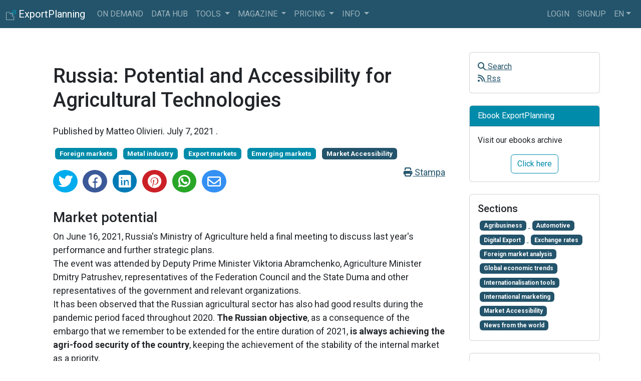

--- FILE ---
content_type: text/html; charset=utf-8
request_url: https://www.exportplanning.com/en/magazine/article/2021/07/07/russia-potential-accessibility-agricultural-technologies/
body_size: 13085
content:



<!DOCTYPE html>
<html class="h-100" lang="en" data-bs-theme="ligth">
  <head>
    <meta charset="utf-8">
    <title>ExportPlanning - Russia: Potential and Accessibility for Agricultural Technologies - ExportPlanning</title>
    <meta name="viewport" content="width=device-width, initial-scale=1, maximum-scale=1">
    <meta name="csrftoken" content="2QlfWHY8p8L9GQQGHG0X7g5sONqCRsrfWj5JzKwMFEyn7ge907eCeg1VWdMBB8dk">
    
<!-- open graph metainformations -->
<meta property="og:locale" content="en" />
<meta property="og:site_name" content="ExportPlanning" />
<meta property="og:title" content="Russia: Potential and Accessibility for Agricultural Technologies - ExportPlanning"/>
<meta property="og:description" content="To sell abroad and succeed in foreign trade, plan your internationalization strategy with the tools and data from ExportPlanning."/>
<meta property="og:image" content="https://www.exportplanning.com/media/uploads/img/2021/07/07/pexels-tom-fisk-1595108.jpg"/>
<meta property="og:type" content="article"/>
<meta property="og:url" content="https://www.exportplanning.com/en/magazine/article/2021/07/07/russia-potential-accessibility-agricultural-technologies/" />
<!-- twitter metainformations -->
<meta name="twitter:card" content="summary" />
<meta name="twitter:description" content="To sell abroad and succeed in foreign trade, plan your internationalization strategy with the tools and data from ExportPlanning." />
<meta name="twitter:title" content="Russia: Potential and Accessibility for Agricultural Technologies - ExportPlanning" />
<meta name="twitter:image:src" content="https://www.exportplanning.com/media/uploads/img/2021/07/07/pexels-tom-fisk-1595108.jpg" />
<meta name="twitter:site" content="@siulisse" />
<meta name="twitter:creator" content="@siulisse"/>

    <!-- icons-->
    <link rel="icon" href="/static/main/img/loghi/logo_exportplanning_squared.png" />
    <link rel="manifest" href="/manifest.json">
    <link rel="canonical" href="https://www.exportplanning.com/en/magazine/article/2021/07/07/russia-potential-accessibility-agricultural-technologies/" />
    <!-- css -->
    <link href="https://cdnjs.cloudflare.com/ajax/libs/font-awesome/6.3.0/css/all.min.css" rel="stylesheet">
    <link href="https://cdnjs.cloudflare.com/ajax/libs/spinkit/2.0.1/spinkit.min.css" rel="stylesheet"/>
    <link href="/static/main/css/bootstrap.min.css" rel="stylesheet"/>
    <link href="/static/main/css/main.css" rel="stylesheet"/>
    <script src="/static/main/js/theme.js"></script>

    
<link rel="stylesheet" href="https://cdnjs.cloudflare.com/ajax/libs/jsSocials/1.5.0/jssocials.min.css" />
<link rel="stylesheet" href="https://cdnjs.cloudflare.com/ajax/libs/jsSocials/1.5.0/jssocials-theme-flat.min.css">
<link rel="stylesheet" href="/static/blog/css/magazine_global.css">
<link rel="stylesheet" href="/static/blog/css/magazine_articoli.css">
<link rel="stylesheet" href="/static/blog/css/magazine_colori.css">
<link rel="stylesheet" href="/static/blog/css/magazine_print.css" >
<style>
  .jssocials-share i.fa {
      font-family: "Font Awesome 5 Brands";
  }
</style>

    <!-- Google Tag Manager -->

<script>(function(w,d,s,l,i){w[l]=w[l]||[];w[l].push({'gtm.start':
new Date().getTime(),event:'gtm.js'});var f=d.getElementsByTagName(s)[0],
j=d.createElement(s),dl=l!='dataLayer'?'&l='+l:'';j.async=true;j.src=
'https://www.googletagmanager.com/gtm.js?id='+i+dl;f.parentNode.insertBefore(j,f);
})(window,document,'script','dataLayer','GTM-TMKV6BC');</script>
<!-- End Google Tag Manager -->

  </head>

  <body class="d-flex flex-column h-100">

    <!-- Google Tag Manager (noscript) -->
<noscript><iframe src="https://www.googletagmanager.com/ns.html?id=GTM-TMKV6BC"
height="0" width="0" style="display:none;visibility:hidden"></iframe></noscript>
<!-- End Google Tag Manager (noscript) -->


    
      



<nav class="navbar navbar-expand-lg navbar-dark bg-primary">
  <div class="container-fluid">
    <a class="navbar-brand" href="/">
      <span>
        <img src="/static/main/img/loghi/logo_exportplanning_squared_white.png" width="20" height="20" alt="logo exportplanning">
        <span class="d-none-sm">ExportPlanning</span>
      </span>
    </a>
    <button class="navbar-toggler" type="button" data-bs-toggle="collapse" data-bs-target="#navbar-principale"
      aria-controls="navbar-principale"  aria-label="Toggle navigation">
      <span class="navbar-toggler-icon"></span>
    </button>
    <div class="collapse navbar-collapse text-uppercase" id="navbar-principale">
      <div class="navbar-nav me-auto mr-auto">
        <a href="/pages/on-demand-presentazione/#/landing" class="nav-link">
          On Demand
        </a>
        <a href="/dashboard/" class="nav-link">
          Data Hub
        </a>
        <div class="nav-item dropdown">
          <a class="nav-link dropdown-toggle" href="#"  data-bs-toggle="dropdown" data-bs-toggle="dropdown"  >
            Tools
          </a>
          <div class="dropdown-menu">
            <a href="/pages/marketselection/" class="dropdown-item">
              Market Selection
            </a>
            <a href="/pages/reporting-tool/" class="dropdown-item">
              Reporting Tool
            </a>
            <a href="/pages/assessment/" class="dropdown-item">
              Assessment
            </a>
            <a href="/pages/competitive-analysis/" class="dropdown-item">
              Competitive Analysis
            </a>
            <a href="/pages/piano-export/" class="dropdown-item">
              Int'l Business Plan
            </a>
            <li><hr class="dropdown-divider"></li>
            <a href="/pages/exportpedia/" class="dropdown-item">
              ExportPedia
            </a>
            <a href="/pages/market-barometer/" class="dropdown-item">
              MarketBarometer
            </a>
            <a href="/pages/exchange-rates/" class="dropdown-item">
              Exchange rates
            </a>
          </div>
        </div>
        <!-- <div class="nav-item dropdown">
          <a class="nav-link dropdown-toggle" href="#"  data-bs-toggle="dropdown" data-bs-toggle="dropdown"  >
            On demand
          </a>
          <div class="dropdown-menu">
            <a href="/pages/market-insights/" class="dropdown-item">
              Market Insights
            </a>
            <a href="/pages/customized-trade-data/" class="dropdown-item">
              Customized Trade Data
            </a>
            <a href="/pages/report-power-point/" class="dropdown-item">
              PowerPoint Report
            </a>
            <a href="/pages/ima-report/" class="dropdown-item">
              Ima Help Desk
            </a>
          </div>
        </div> -->
        <!-- <div class="nav-item dropdown">
          <a class="nav-link dropdown-toggle" href="#"  data-bs-toggle="dropdown" data-bs-toggle="dropdown"  >
            Data
          </a>
          <div class="dropdown-menu">
            <a href="/analytics/pickdw#tab_c" class="dropdown-item" data-bs-target="#tab_c">
              Socio-economics
            </a>
            <a href="/analytics/pickdw#tab_b" class="dropdown-item" data-bs-target="#tab_b">
              Quarterly trade data
            </a>
            <a href="/analytics/pickdw#tab_a" class="dropdown-item" data-bs-target="#tab_a">
              Yearly & Forecast trade data
            </a>
          </div>
        </div> -->
        <!-- <div class="nav-item dropdown">
          <a class="nav-link dropdown-toggle" href="#"  data-bs-toggle="dropdown" data-bs-toggle="dropdown"  >
            DataViz
          </a>
          <div class="dropdown-menu">
            <a href="/pages/exportpedia/" class="dropdown-item">
              ExportPedia
            </a>
            <a href="/pages/market-barometer/" class="dropdown-item">
              MarketBarometer
            </a>
            <a href="/pages/exchange-rates/" class="dropdown-item">
              Exchange rates
            </a>
          </div>
        </div> -->
        <div class="nav-item dropdown">
          <a class="nav-link dropdown-toggle" href="#"  data-bs-toggle="dropdown" data-bs-toggle="dropdown"  >
            Magazine
          </a>
          <div class="dropdown-menu">
            <a href="/magazine/" class="dropdown-item">
              Magazine International
            </a>
            <a href="/magazine-italia/" class="dropdown-item">
              Magazine Italia
            </a>
            <a href="/npages/info/newsletter/" class="dropdown-item">
              Newsletter
            </a>
            <a href="/npages/download/ebook/" class="dropdown-item">
              Ebook
            </a>
            <a href="/npages/download/country-report/" class="dropdown-item">
              Country Report
            </a>
          </div>
        </div>
        <div class="nav-item dropdown">
          <a class="nav-link dropdown-toggle" href="#" data-bs-toggle="dropdown" data-bs-toggle="dropdown">
            Pricing
          </a>
          <div class="dropdown-menu">
            <a href="/pages/abbonamento-al-servizio/" class="dropdown-item">
              Annual plans
            </a>
            <a href="/pages/on-demand-presentazione/#/doganali" class="dropdown-item">
              Customs declarations database
            </a>
            <a href="/pages/market-insights/" class="dropdown-item">
              Market Insights Reports
            </a>
            <a href="/pages/richiedi-demo/" class="dropdown-item">
              Request Demo
            </a>
          </div>
        </div>
        <div class="nav-item dropdown">
          <a class="nav-link dropdown-toggle" href="#"  data-bs-toggle="dropdown" data-bs-toggle="dropdown"  >
            info
          </a>
          <div class="dropdown-menu">
            <a href="/pages/classification/" class="dropdown-item">
              product/industry classification
            </a>
            <!-- <a
              class="dropdown-item"
              href="https://www.exportplanning.com/it/magazine/survey/survey-user-experience/"
              target="_blank"
              >
                survey user experience
            </a> -->
            <a href="/pages/tutorial/" class="dropdown-item">
              video tutorial
            </a>
            <a href="/pages/troubleshooting/" class="dropdown-item">
              technical support
            </a>
            <a href="/pages/about/" class="dropdown-item">
              Who we are
            </a>
            <a href="/pages/references/" class="dropdown-item">
              referenze
            </a>
            <a href="/profilo/contatti/" class="dropdown-item">
              contacts
            </a>
          </div>
        </div>
      </div>
      <div class="navbar-nav">
        
        <div class="nav-item">
          <a class="nav-link" href="/profilo/login/">Login</a>
        </div>
        <div class="nav-item">
          <a class="nav-link" href="/profilo/signup/">Signup</a>
        </div>
        
        <div class="nav-item dropdown">
          <a class="nav-link dropdown-toggle" href="#" id="dropdown-lang"  data-bs-toggle="dropdown" data-bs-toggle="dropdown" >en</a>
          <div class="dropdown-menu dropdown-menu-end" >
            
            
              <a class="dropdown-item" onclick="$.cookie('lang', 'it', {path: '/'}); document.getElementById('langformit').submit();" title="it">Italiano (it)</a>
            
              <a class="dropdown-item" onclick="$.cookie('lang', 'en', {path: '/'}); document.getElementById('langformen').submit();" title="en">English (en)</a>
            
            
            <form id="langformit" method="post" action="/i18n/setlang/"><input type="hidden" name="csrfmiddlewaretoken" value="2QlfWHY8p8L9GQQGHG0X7g5sONqCRsrfWj5JzKwMFEyn7ge907eCeg1VWdMBB8dk">
              <input type="hidden" name="next" value="." />
              <input type="hidden" name="language" value="it" />
            </form>
            
            <form id="langformen" method="post" action="/i18n/setlang/"><input type="hidden" name="csrfmiddlewaretoken" value="2QlfWHY8p8L9GQQGHG0X7g5sONqCRsrfWj5JzKwMFEyn7ge907eCeg1VWdMBB8dk">
              <input type="hidden" name="next" value="." />
              <input type="hidden" name="language" value="en" />
            </form>
            
          </div>
        </div>
        <!--
          <div class="nav-item">
            <a class="nav-link" id="cambia-tema" href="javascript:void(0);">
              <i class="fa-solid fa-circle-half-stroke"></i>
            </a>
          </div>
          <div class="nav-item">
            <a href="https://v2.exportplanning.com/" title="Torna alla versione precedente" target="_blank" class="nav-link">
            V2 <i class="fa fa-sign-out"></i>
            </a>
          </div>
         -->
      </div>
    </div>
  </div>
</nav>

    

    <!-- main content -->
    <main class="flex-shrink-0" id="app" >
      
      
<div class="container my-5">
  <div class="row">
    <div class="col-md-9">
      <div itemscope itemtype="https://schema.org/Article" style="font-size:18px;">
        <article itemprop="articleBody">
          <div class="mx-4 my-0" style="min-width:320px;">
            <meta itemprop="inLanguage" content="en" />
            <meta itemprop="dateModified" content="2026-02-01T03:58:36.042045+01:00" />
            <meta itemprop="dateCreated" content="2021-07-07T10:51:17.361431+02:00" />
            <meta itemprop="datePublished" content="2021-07-07T10:51:17+02:00" />
            <meta itemprop="url" content="https://www.exportplanning.com/en/magazine/article/2021/07/07/russia-potential-accessibility-agricultural-technologies/"/>
            <meta itemprop="image" content="/media/uploads/img/2021/07/07/pexels-tom-fisk-1595108.jpg"/>
            <meta itemprop="keywords" content=""/>
            <meta itemprop="publisher" content="ExportPlanning"/>
            <meta itemprop="description" content="Potential and accessibility factors of the Russian agricultural machinery market"/>
            <h1 itemprop="name" class="my-4 font-weight-normal">Russia: Potential and Accessibility for Agricultural Technologies</h1>
            <h2 itemprop="headline">
              <small></small>
            </h2>
            <p>
              <span itemprop="author" itemscope itemtype="https://schema.org/Person">
              
              Published by <span itemprop="name">Matteo Olivieri</span>.
              
              </span>
              <time datetime="2021-07-07T10:51:17+02:00">
              July 7, 2021
              </time>.
            </p>
            
            <a href="/en/magazine/tag/foreign-markets/"><span class="badge bg-info m-1">Foreign markets</span></a>
            
            <a href="/en/magazine/tag/metalmeccanica/"><span class="badge bg-info m-1">Metal industry</span></a>
            
            <a href="/en/magazine/tag/export-markets/"><span class="badge bg-info m-1">Export markets</span></a>
            
            <a href="/en/magazine/tag/emerging-markets/"><span class="badge bg-info m-1">Emerging markets</span></a>
            
            
            <a href="/en/magazine/category/market-accessibility/">
            <span itemprop="articleSection" class="badge bg-primary m-1">Market Accessibility</span>
            </a>
            
            <div class="row mt-2" id="icone-social">
              <div class="col-12">
                <a class="text-end float-end" onclick="window.print();" href="javascript:void(0);">
                  <i class="fas fa-print"></i> Stampa
                </a>
                <div class="share"></div>
                
              </div>
              <div class="col-12 mt-4" id="contenuto-articolo">
                <h3>Market potential</h3>
<p>On June 16, 2021, Russia's Ministry of Agriculture held a final meeting to discuss last year's performance and further strategic plans.<br>
The event was attended by Deputy Prime Minister Viktoria Abramchenko, Agriculture Minister Dmitry Patrushev, representatives of the Federation Council and the State Duma and other representatives of the government and relevant organizations.<br>
It has been observed that the Russian agricultural sector has also had good results during the pandemic period faced throughout 2020. <b>The Russian objective</b>, as a consequence of the embargo that we remember to be extended for the entire duration of 2021, <b>is always achieving the agri-food security of the country</b>, keeping the achievement of the stability of the internal market as a priority.<br>
The profitability of agricultural organizations increased and, including subsidies, reached 21%. Profits exceeded the 2019 level by 76% and amounted to almost 625 billion rubles. The share of profitable organizations rose to 86%.<br>
<b>The growth of the agricultural sector is also confirmed by the increase in exports which marks 15% for the year 2020</b>.<br>
Despite all the problems arising from the extension of the embargo, the relations of our country with the Russian one, in terms of import - export trade, have been maintained at good levels.</p>
From the graphs below, it is confirmed:
<ul>
<li><b>imports of agricultural machinery</b> into the Russian market from the world <b>appear to be on the increase</b> (<b>almost reaching a share of 1.8 billions of euros</b>) and expected growth for the next few years (a value that would go close to 2 billions of euros)
<li>Russia is <b>importing more and more quality products</b>, favoring over the last few years agricultural machinery of medium-high range (going from 21.8% in 2010 to 30.8% last year) and high price (from 4.3% in 2010 to 18% of 2020), to the detriment of those positioned in the lower price ranges.
</ul>
<div class="iframe-siulisse">
<iframe src="https://www.exportplanning.com/analytics/getiframefull/nYBwoViQQrLeQ1La/700/1100/" scrolling="no"></iframe>
</div>
<div class="iframe-siulisse">
<iframe src="https://www.exportplanning.com/analytics/getiframefull/0wXkTjjg3h0pbeZf/700/1100/" scrolling="no"></iframe>
</div>

<h3>Market accessibility</h3>
<p>What are the main elements to take into consideration for the export of agricultural machinery to Russian market ?</p>

<h4>GOST - GOST R</h4>
<p><b>GOST</b> refers to a set of <b>technical standards managed by the Euro-Asian Council for Standardization, Metrology and Certification (EASC)</b>, a regional standardization organization operating under the auspices of the Commonwealth of Independent States (CIS).
All kinds of regulated standards are included, with examples ranging from charting rules for design documentation to recipes and nutrition facts from Soviet-era brands.<br>
Since the GOST standards are adopted by Russia, the largest and most influential member of the CIS, it is a common mistake to think of GOST standards as the national standards of Russia.<br>
Since EASC, the organization responsible for developing and maintaining GOST standards, is recognized by ISO as a regional standards body, GOST standards are classified as regional standards. <b>National standards of Russia are the standard GOST Rs</b>.<br>
This system aims to provide the customer with safety and high quality of products and services. This customer's right to safety and quality is guaranteed by the mandatory certification not only of native but also foreign products. <b>Products entering the territory of the Russian Federation</b> and which are subject to mandatory certification according to the legislation of the Russian Federation <b>must meet the requirements of the Russian certification system</b>.<br>
The list of products subject to mandatory certification is defined by Gosstandart and can be viewed on www.gost.ru.</p>

<h4>CERTIFICATION AND DECLARATION OF CONFORMITY</h4>
They are two distinct documents, useful for machinery customs clearance procedures:
<ul>
<li><b>one that certifies that the product complies with Russian standards</b>. Proof of conformity of goods for which the technical regulations (TR) of the Eurasian Economic Union (EAEU) have already entered into force must comply with the requirements established by the EAEU. There are <b>3 types of certification</b>:
<ul>
<li>certificate of conformity for <b>series production for three years</b>;
<li>certificate of conformity for <b>series production for one year</b>;
<li>certificate of conformity for <b>each batch</b>;
</ul>
<li><b>the other declares that the imported products comply with Russian standards</b>.
</ul>
The Declaration of Conformity can be issued:
<ul>
<li>either on the basis of your own evidence (only applicable for Russian legal persons);
<li>or on the basis of the person's own tests as well as tests obtained with the participation of a certification body and / or accredited testing laboratory.
</ul>
The Declaration of Conformity can be submitted by the following people:
<ul>
<li>legal and natural persons registered in accordance with Russian legislation acting as a manufacturer or seller;
<li>legal and natural persons registered in accordance with Russian legislation representing the foreign manufacturer in matters stipulated by law.
</ul>

<h4>DUAL USE</h4>
<p>Speaking of export of agricultural machinery it is necessary to mention the issue of Dual Use.<br>
Please note that dual-use products are meant, including software and technologies, which can have both civil and military uses.</p>
The documents / certifications mentioned below are useful to avoid customs hitches, both by the exporting country and by the importing country:
<ul>
<li><b>Dual use import license</b>: they confirm that the importer is authorized to import dual use goods;
<li><b>Verification of the delivery of dual-use goods</b>: certifies that the dual-use goods have actually been imported into Russia;
<li><b>End-user certificate of dual-use goods</b>: certifies that the dual-use goods have actually been delivered to the end user;
<li><b>Dual-use import certificate</b>: document certifying that the actual import of dual-use goods has been authorized by the Russian authorities.
</ul>

<h4>MARKING and PACKAGING</h4>
<p>The Eurasian Compliance Logo (EAC Logo) is a sign for freely tradable goods. Similar to the CE logo, <b>the EAC logo confirms that the marked products have undergone the mandatory conformity assessment procedures and correspond to the stipulated technical requirements</b>. The logo must be printed on each product unit and its packaging, as well as on the accompanying documents. The respective technical regulations (TR) establish the specific position and size on the product and / or on its packaging, on which the EAC logo must necessarily be affixed. Pursuant to the Regulation on the Common Mark for the Movement of Products in the Market of the Member States of the Customs Union, the single EAC mark can be affixed in any way, as long as it is clearly and precisely visible throughout the shelf life of the product.<br>
The Packaging Safety TR provides appropriate requirements for the packaging of goods and is applicable throughout the Eurasian Economic Union (EAEU). In accordance with this TR, the symbols on the packaging material and on the lids must be written in Latin characters. During the customs clearance procedure, manufacturers and / or importers must provide responsible customs officials with a self-declaration on the identification of the packaging.<br>
In addition, the TR classifies and prescribes certain types of packaging material appropriate for particular goods, eg. paper and cardboard, wood and ceramic material, and composite materials, if their consistency complies with the safety requirements of this TR.</p>

<h4>REGISTRATION ED-2</h4>
<p>This registration in the Russian information system is required for all customs clearance procedures. All <b>communication and sending of general export documentation are carried out electronically through the ED-2 system</b>, making this registration essential for the speeding up and correctness of Russian customs procedures.</p>
The minimum content to be submitted when submitting the application to be registered as a user is as follows:
<ul>
<li>name and legal form of the applicant company;
<li>abbreviated name of the company indicated in the incorporation documents;
<li>name of the administrator;
<li>name, telephone number and e-mail address of the contact person;
<li>registered office of the company;
<li>legal and postal address of the company;
<li>tax code (INN);
<li>tax classification code of the company;
<li>tax registration reason code (KPP);
<li>primary state registration number (OGRN).
</ul>
<p>The document to be attached for this purpose is simply a copy of the contract concluded with the selected service provider.</p>
              </div>
              <div class="modal" tabindex="-1" id="richiesta-registrazione">
                <div class="modal-dialog modal-lg">
                  <div class="modal-content">
                    <div class="modal-header">
                      <h5 class="modal-title h4">Iscriviti a ExportPlanning!</h5>
                      <a type="button" href="/magazine/" class="btn-close" aria-label="Close"></a>
                    </div>
                    <div class="modal-body">
                      <p class="lead text-center">
                        This article is reserved for users registered on the ExportPlanning platform. <br>
                        To continue reading the article, access or register for free
                        to the platform.
                      </p>
                    </div>
                    <div class="modal-footer">
                      <a class="btn btn-outline-secondary" href="https://www.exportplanning.com/profilo/login?next=/en/magazine/article/2021/07/07/russia-potential-accessibility-agricultural-technologies/">
                        Login
                      </a>
                      <a class="btn btn-primary" href="https://www.exportplanning.com/profilo/signup?next=/en/magazine/article/2021/07/07/russia-potential-accessibility-agricultural-technologies/">
                        Signup
                      </a>
                    </div>
                  </div>
                </div>
              </div>
          </div>
        </article>
      </div>
      
      <div class="mt-4" id="related-articles">
        <h4 class="card-title">You may be interested in:</h4>
        
        <article itemscope itemtype="https://schema.org/NewsArticle">
          <meta itemprop="inLanguage" content="en" />
          <meta itemprop="dateModified" content="Jan. 31, 2026" />
          <meta itemprop="dateCreated" content="Jan. 28, 2026" />
          <meta itemprop="url" content="https://www.exportplanning.comfrom-sales-attempts-to-strategic-planning-the-role-of-geopolitics-in-shaping-firms-internationalization-decisions"/>
          <meta itemprop="keywords" content=""/>
          <meta itemprop="description" content="None"/>
          <meta itemprop="thumbnailUrl" content="/media/uploads/img/2026/01/28/marjan-blan-zKC8ULR7EOE-unsplash_cjSp6rh.jpg"/>
          <div class="card my-3">
            <div class="card-body">
              <div class="row">
                <div class="col-sm-4">
                  
                  <a href="/en/magazine/article/2026/01/28/from-sales-attempts-to-strategic-planning-the-role-of-geopolitics-in-shaping-firms-internationalization-decisions/" class="media-left ">
                  <img itemprop="image" class="lazyload img-fluid" src="/static/main/img/loader_small.gif" data-src="/media/uploads/img/2026/01/28/marjan-blan-zKC8ULR7EOE-unsplash_cjSp6rh.jpg" alt="">
                  </a>
                  
                </div>
                <div class="col-sm-8">
                  <h4 itemprop="headline" class="media-heading">
                    <a class="sezioni" href="/en/magazine/article/2026/01/28/from-sales-attempts-to-strategic-planning-the-role-of-geopolitics-in-shaping-firms-internationalization-decisions/">
                    From Sales Attempts to Strategic Planning: The Role of Geopolitics in Shaping Firms’ Internationalization Decisions
                    </a>
                  </h4>
                  <p class="mb-0">
                    <small>
                    <span itemprop="author" itemscope itemtype="https://schema.org/Person">
                    
                    Published by <span itemprop="name">Marzia Moccia</span>.
                    
                    </span>
                    <time datetime="2026-01-28T10:29:50+01:00" itemprop="datePublished">
                    Jan. 28, 2026
                    </time>.
                    </small>
                  </p>
                  
                  <a href="/en/magazine/tag/planning/"><span class="badge bg-info m-1">Planning</span></a>
                  
                  <a href="/en/magazine/tag/international-marketing/"><span class="badge bg-info m-1">International marketing</span></a>
                  
                  <a href="/en/magazine/tag/uncertainty/"><span class="badge bg-info m-1">Uncertainty</span></a>
                  
                  <a href="/en/magazine/tag/conjuncture/"><span class="badge bg-info m-1">Conjuncture</span></a>
                  
                  <a href="/en/magazine/tag/foreign-markets/"><span class="badge bg-info m-1">Foreign markets</span></a>
                  
                  
                  <a href="/en/magazine/category/international-marketing/">
                  <span itemprop="articleSection" class="badge bg-primary m-1">International marketing</span>
                  </a>
                  
                  <p>
                    <small>
                    
                    <span itemprop="description"> Recent developments have made it increasingly clear that the international environment is characterized by a growing and persistent level of uncertainty and geopolitical instability, directly affecti}</span>...
                    
                    <a href="/en/magazine/article/2026/01/28/from-sales-attempts-to-strategic-planning-the-role-of-geopolitics-in-shaping-firms-internationalization-decisions/">[ Read all ]</a>
                    </small>
                  </p>
                </div>
              </div>
            </div>
          </div>
        </article>
        
        <article itemscope itemtype="https://schema.org/NewsArticle">
          <meta itemprop="inLanguage" content="en" />
          <meta itemprop="dateModified" content="Jan. 31, 2026" />
          <meta itemprop="dateCreated" content="Dec. 31, 2025" />
          <meta itemprop="url" content="https://www.exportplanning.comeuchina-the-evolution-of-the-trade-relationship-and-new-sectoral-balances"/>
          <meta itemprop="keywords" content=""/>
          <meta itemprop="description" content="None"/>
          <meta itemprop="thumbnailUrl" content="/media/uploads/img/2026/01/02/copertina_99rIGjV.jpg"/>
          <div class="card my-3">
            <div class="card-body">
              <div class="row">
                <div class="col-sm-4">
                  
                  <a href="/en/magazine/article/2025/12/31/euchina-the-evolution-of-the-trade-relationship-and-new-sectoral-balances/" class="media-left ">
                  <img itemprop="image" class="lazyload img-fluid" src="/static/main/img/loader_small.gif" data-src="/media/uploads/img/2026/01/02/copertina_99rIGjV.jpg" alt="EU–China: the evolution of the trade relationship and new sectoral balances">
                  </a>
                  
                </div>
                <div class="col-sm-8">
                  <h4 itemprop="headline" class="media-heading">
                    <a class="sezioni" href="/en/magazine/article/2025/12/31/euchina-the-evolution-of-the-trade-relationship-and-new-sectoral-balances/">
                    EU–China: the evolution of the trade relationship and new sectoral balances
                    </a>
                  </h4>
                  <p class="mb-0">
                    <small>
                    <span itemprop="author" itemscope itemtype="https://schema.org/Person">
                    
                    Published by <span itemprop="name">Veronica Campostrini</span>.
                    
                    </span>
                    <time datetime="2025-12-31T18:28:24+01:00" itemprop="datePublished">
                    Dec. 31, 2025
                    </time>.
                    </small>
                  </p>
                  
                  <a href="/en/magazine/tag/foreign-markets/"><span class="badge bg-info m-1">Foreign markets</span></a>
                  
                  <a href="/en/magazine/tag/importexport/"><span class="badge bg-info m-1">Importexport</span></a>
                  
                  <a href="/en/magazine/tag/trade-balance/"><span class="badge bg-info m-1">Trade balance</span></a>
                  
                  
                  <a href="/en/magazine/category/foreign-market-analysis/">
                  <span itemprop="articleSection" class="badge bg-primary m-1">Foreign market analysis</span>
                  </a>
                  
                  <p>
                    <small>
                    
                    <span itemprop="description">The evolution of the trade balance in goods between the European Union and China today represents one of the most relevant lenses through which to understand the new asymmetries of international trade}</span>...
                    
                    <a href="/en/magazine/article/2025/12/31/euchina-the-evolution-of-the-trade-relationship-and-new-sectoral-balances/">[ Read all ]</a>
                    </small>
                  </p>
                </div>
              </div>
            </div>
          </div>
        </article>
        
        <article itemscope itemtype="https://schema.org/NewsArticle">
          <meta itemprop="inLanguage" content="en" />
          <meta itemprop="dateModified" content="Feb. 1, 2026" />
          <meta itemprop="dateCreated" content="Dec. 1, 2025" />
          <meta itemprop="url" content="https://www.exportplanning.comworld-trade-in-capital-goods-preliminary-results-for-2025-and-forecasts-for-2026-2029"/>
          <meta itemprop="keywords" content=""/>
          <meta itemprop="description" content="After a positive performance in 2025, a widespread deterioration is expected for next year"/>
          <meta itemprop="thumbnailUrl" content="/media/uploads/img/2025/12/03/simon-kadula-8gr6bObQLOI-unsplash_dbKF0Hl.jpg"/>
          <div class="card my-3">
            <div class="card-body">
              <div class="row">
                <div class="col-sm-4">
                  
                  <a href="/en/magazine/article/2025/12/02/world-trade-in-capital-goods-preliminary-results-for-2025-and-forecasts-for-2026-2029/" class="media-left ">
                  <img itemprop="image" class="lazyload img-fluid" src="/static/main/img/loader_small.gif" data-src="/media/uploads/img/2025/12/03/simon-kadula-8gr6bObQLOI-unsplash_dbKF0Hl.jpg" alt="industrial machinery">
                  </a>
                  
                </div>
                <div class="col-sm-8">
                  <h4 itemprop="headline" class="media-heading">
                    <a class="sezioni" href="/en/magazine/article/2025/12/02/world-trade-in-capital-goods-preliminary-results-for-2025-and-forecasts-for-2026-2029/">
                    World Trade in Capital Goods: Preliminary Results for 2025 and Forecasts for 2026-2029
                    </a>
                  </h4>
                  <p class="mb-0">
                    <small>
                    <span itemprop="author" itemscope itemtype="https://schema.org/Person">
                    
                    Published by <span itemprop="name">Marcello Antonioni</span>.
                    
                    </span>
                    <time datetime="2025-12-02T14:49:27+01:00" itemprop="datePublished">
                    Dec. 2, 2025
                    </time>.
                    </small>
                  </p>
                  
                  <a href="/en/magazine/tag/uncertainty/"><span class="badge bg-info m-1">Uncertainty</span></a>
                  
                  <a href="/en/magazine/tag/global-demand/"><span class="badge bg-info m-1">Global demand</span></a>
                  
                  <a href="/en/magazine/tag/forecast/"><span class="badge bg-info m-1">Forecast</span></a>
                  
                  <a href="/en/magazine/tag/metalmeccanica/"><span class="badge bg-info m-1">Metal industry</span></a>
                  
                  
                  <a href="/en/magazine/category/international-marketing/">
                  <span itemprop="articleSection" class="badge bg-primary m-1">International marketing</span>
                  </a>
                  
                  <p>
                    <small>
                    
                    <span itemprop="description">After a positive performance in 2025, a widespread deterioration is expected for next year</span>
                    
                    <a href="/en/magazine/article/2025/12/02/world-trade-in-capital-goods-preliminary-results-for-2025-and-forecasts-for-2026-2029/">[ Read all ]</a>
                    </small>
                  </p>
                </div>
              </div>
            </div>
          </div>
        </article>
        
      </div>
      
    </div>
    <!-- sidebar -->
    <div class="col-md-3 ms-auto">
      <aside id="sidebar">
        



<div class="card mb-4">
  <div class="card-body">
    <ul class="nav navbar-nav">
      <li>
        <a href="javascript:void(0);" data-bs-toggle="modal" data-bs-target="#modal_ricerca">
          <i class="fa fa-search"></i>
          Search
        </a>
      </li>
      <li>
        <a href="/magazine/rss/article/" target="_blank">
          <i class="fa fa-rss"></i>
          Rss
        </a>
      </li>
    </ul>
  </div>
</div>

<div class="card mb-4">
  <div class="card-header text-white bg-info">
    Ebook ExportPlanning
  </div>
  <div class="card-body">
    <p class="card-text">Visit our ebooks archive</p>
    <div class="text-center">
      <a href="/pages/richiedi-ebook/" target=_blank class="btn btn-outline-info ">
        Click here
      </a>
    </div>
  </div>
</div>

<div class="card mb-4">
  <div class="card-body">
    <h5>
      Sections
    </h5>
    
    <a href="/en/magazine/category/agribusiness/">
      <span class="badge bg-primary m-1">Agribusiness</span>
    </a>
    
    <a href="/en/magazine/category/automotive/">
      <span class="badge bg-primary m-1">Automotive</span>
    </a>
    
    <a href="/en/magazine/category/digital-export/">
      <span class="badge bg-primary m-1">Digital Export</span>
    </a>
    
    <a href="/en/magazine/category/exchange-rates/">
      <span class="badge bg-primary m-1">Exchange rates</span>
    </a>
    
    <a href="/en/magazine/category/foreign-market-analysis/">
      <span class="badge bg-primary m-1">Foreign market analysis</span>
    </a>
    
    <a href="/en/magazine/category/global-economic-trends/">
      <span class="badge bg-primary m-1">Global economic trends</span>
    </a>
    
    <a href="/en/magazine/category/internationalisation-tools/">
      <span class="badge bg-primary m-1">Internationalisation tools</span>
    </a>
    
    <a href="/en/magazine/category/international-marketing/">
      <span class="badge bg-primary m-1">International marketing</span>
    </a>
    
    <a href="/en/magazine/category/market-accessibility/">
      <span class="badge bg-primary m-1">Market Accessibility</span>
    </a>
    
    <a href="/en/magazine/category/news-from-the-world/">
      <span class="badge bg-primary m-1">News from the world</span>
    </a>
    
  </div>
</div>

<div class="card mb-4">
  <div class="card-body">
    <h5>
      Tag
    </h5>
    
    <a href="/en/magazine/tag/exchange-rate/">
      <span class="badge bg-info m-1">Exchange rate</span>
    </a>
    
    <a href="/en/magazine/tag/great-lockdown/">
      <span class="badge bg-info m-1">Great Lockdown</span>
    </a>
    
    <a href="/en/magazine/tag/south-east-asia/">
      <span class="badge bg-info m-1">South-east Asia</span>
    </a>
    
    <a href="/en/magazine/tag/electronics/">
      <span class="badge bg-info m-1">Electronics</span>
    </a>
    
    <a href="/en/magazine/tag/food-beverage/">
      <span class="badge bg-info m-1">Food&amp;Beverage</span>
    </a>
    
    <a href="/en/magazine/tag/automotive/">
      <span class="badge bg-info m-1">Automotive</span>
    </a>
    
    <a href="/en/magazine/tag/chemicals/">
      <span class="badge bg-info m-1">Chemicals</span>
    </a>
    
    <a href="/en/magazine/tag/home-items/">
      <span class="badge bg-info m-1">Home items</span>
    </a>
    
    <a href="/en/magazine/tag/intermediate-goods/">
      <span class="badge bg-info m-1">Intermediate goods</span>
    </a>
    
    <a href="/en/magazine/tag/macroeconomic-analysis/">
      <span class="badge bg-info m-1">Macroeconomic analysis</span>
    </a>
    
  </div>
</div>

<div class="card mb-4">
  <div class="card-body">
    <h5>
      Latest articles
    </h5>
    <p>
      <a href="/en/magazine/archive/"> Archive </a>
    </p>
    
    <div class="card border-0 my-3">
      
      <a href="/en/magazine/article/2025/12/11/market-diversification-objective-the-eumercosur-trade-agreement/"
        class="h-100 d-inline-block">
        <img class="img-fluid card-img lazyload" src="/static/main/img/loader_small.gif"
          data-src="/media/uploads/img/2025/12/11/mercosur-ue-_b8BIfQa.png" alt="Market Diversification Objective: The EU–Mercosur Trade Agreement" class="media-object mx-1">
      </a>
      
      <h6 class="card-title mt-1">
        <a
          href="/en/magazine/article/2025/12/11/market-diversification-objective-the-eumercosur-trade-agreement/">
          Market Diversification Objective: The EU–Mercosur Trade Agreement
        </a>
      </h6>
    </div>
    
    <div class="card border-0 my-3">
      
      <a href="/en/magazine/article/2025/12/02/world-trade-in-capital-goods-preliminary-results-for-2025-and-forecasts-for-2026-2029/"
        class="h-100 d-inline-block">
        <img class="img-fluid card-img lazyload" src="/static/main/img/loader_small.gif"
          data-src="/media/uploads/img/2025/12/03/simon-kadula-8gr6bObQLOI-unsplash_dbKF0Hl.jpg" alt="industrial machinery" class="media-object mx-1">
      </a>
      
      <h6 class="card-title mt-1">
        <a
          href="/en/magazine/article/2025/12/02/world-trade-in-capital-goods-preliminary-results-for-2025-and-forecasts-for-2026-2029/">
          World Trade in Capital Goods: Preliminary Results for 2025 and Forecasts for 2026-2029
        </a>
      </h6>
    </div>
    
    <div class="card border-0 my-3">
      
      <a href="/en/magazine/article/2025/12/02/objective-market-diversification-evidence-from-the-ceta-agreement/"
        class="h-100 d-inline-block">
        <img class="img-fluid card-img lazyload" src="/static/main/img/loader_small.gif"
          data-src="/media/uploads/img/2025/12/02/canada_uCQIr6g.jpg" alt="Canada&#x27;s flag" class="media-object mx-1">
      </a>
      
      <h6 class="card-title mt-1">
        <a
          href="/en/magazine/article/2025/12/02/objective-market-diversification-evidence-from-the-ceta-agreement/">
          Objective: market diversification. Evidence from the CETA agreement
        </a>
      </h6>
    </div>
    
    <div class="card border-0 my-3">
      
      <a href="/en/magazine/article/2025/11/19/between-uncertainty-and-diversification-the-map-of-demand-in-the-first-nine-months-of-2025/"
        class="h-100 d-inline-block">
        <img class="img-fluid card-img lazyload" src="/static/main/img/loader_small.gif"
          data-src="/media/uploads/img/2025/11/19/world_map_g8rop78.jpg" alt="world map" class="media-object mx-1">
      </a>
      
      <h6 class="card-title mt-1">
        <a
          href="/en/magazine/article/2025/11/19/between-uncertainty-and-diversification-the-map-of-demand-in-the-first-nine-months-of-2025/">
          Between uncertainty and diversification: the map of demand in the first nine months of 2025
        </a>
      </h6>
    </div>
    
  </div>
</div>

      </aside>
    </div>
  </div>
</div>

<div id="modal_ricerca" class="modal" tabindex="-1" role="dialog">
  <div class="modal-dialog" role="document">
    <div class="modal-content">
      <div class="modal-header">
        <h5 class="modal-title">Find an article</h5>
        <button type="button" class="btn-close" data-bs-dismiss="modal" aria-label="Close"></button>
      </div>
      <div class="modal-body">
        <form method="get" action="/en/magazine/search/">
          <div class="form-group mb-3">
            <label class="col-md-2 form-label">Search:</label>
            <div class="col-md-10">
              <input type="text" name="text" class="form-control search-field">
              <p class="form-text text-muted">Write below what are you looking for.</p>
            </div>
          </div>
          <div class="form-group mb-3">
            <label class="col-md-2 form-label">Author:</label>
            <div class="col-md-10 g-margin-b-30--xs">
              <select id="autori_search" class="form-select" name="author">
              </select>
              <p class="form-text text-muted">Search by author.</p>
            </div>
          </div>
          <div class="form-group mb-3">
            <label class="col-md-2 form-label">Year</label>
            <div class="col-md-10">
              <input type="number" class="form-control" name="year">
              <p class="form-text text-muted">Search by year.</p>
              <br>
            </div>
          </div>
          <div class="d-grid">
            <button class="btn btn-primary" type="submit">Search</button>
          </div>
        </form>
      </div>
    </div>
  </div>
</div>


    </main>

    
      
<footer class="footer mt-auto text-light bg-primary">
  <div class="container-fluid mt-5">
    <div class="row">
      <div class="col">
        <h5>Seguici su</h5>
        
        <a class="text-info" href="https://www.linkedin.com/showcase/export-planning" target="_blank"
          ><i
            class="mx-1 fab fa-linkedin text-white"
            style="font-size: 22px"
          ></i
        ></a>
        
        <a
          class="text-info"
          href="https://www.youtube.com/channel/UCa7mupMnwtC6JqxfkSx5ABA/featured"
          target="_blank"
          ><i
            class="mx-1 fab fa-youtube-square text-white"
            style="font-size: 22px"
          ></i
        ></a>
      </div>
    </div>
    <div class="row mt-4">
      <div class="col-sm-4">
        <a class="text-info fw-bold" href="https://www.ice.it/en/my-home/find-your-italian-partner/company-details/424220/STUDIABO-SRL" target="_blank">
          <img src="/static/main/img/loghi/logo_ita.png" width="75" alt="Italian Trade Agency"><br>
          ExportPlanning
        </a>
        <br>
        <br>
        <ul class="list-unstyled">
          <h5>Link<br /></h5>
          <li>
            <a class="text-info" target="_blank" href="http://www.pricepedia.it"
              ><b>PricePedia</b></a
            >
          </li>
          <li>
            <a class="text-info" target="_blank" href="http://www.fordatascientist.org/"
              ><b>ForDataScientist</b></a
            >
          </li>
        </ul>
      </div>
      <div class="col-sm-4">
        <h5>
          Studiabo srl<br />
          <small>Research office for new enterprises</small>
        </h5>
        <address>
          Via Santo Stefano, 57 40125 Bologna Italia<br />
          Tel: 0039 051.5870353<br />
          Contacts:
          <a class="text-info" target="_blank" href="http://www.studiabo.it/contact.php">
            <b>Send us a message</b> </a
          ><br />
          Web site:
          <a class="text-info" target="_blank" href="http://www.studiabo.it/"><b>www.studiabo.it</b></a
          ><br />
        </address>
      </div>
      <div class="col-sm-4">
        <h5>
          Vicem srl<br />
          <small>At your place</small>
        </h5>
        <address>
          Via Santo Stefano, 57 40125 Bologna Italia<br />
          Tel: 0039 051.223520<br />
          Contacts:
          <a class="text-info" target="_blank" href="http://www.vicem.it/contact.php">
            <b>Send us a message</b> </a
          ><br />
          Web site:
          <a class="text-info" target="_blank" href="http://www.vicem.it/"><b>www.vicem.it</b></a
          ><br />
        </address>
      </div>
    </div>
  </div>
  <hr />
  <div class="container-fluid">
    <div class="row">
      <div class="col-sm-6">
        <p>Copyright © ExportPlanning 2026</p>
      </div>
      <div class="col-sm-6">
        <p class="float-end">
          <a class="text-info" href="/profilo/contatti/"
            ><b>Send us a message</b></a
          >
          | Telephone: 0039 051 5870353 |
          <a class="text-info" target="_blank" href="http://www.studiabo.it/privacy/"
            >Privacy policy</a
          >
        </p>
      </div>
    </div>
  </div>
</footer>

    

    <!-- Bootstrap core JavaScript
    ================================================== -->
    <!-- Placed at the end of the document so the pages load faster -->
    <script type="text/javascript" src="/static/main/js/jquery.min.js"></script>
    <script type="text/javascript" src="/static/main/js/jquery.cookie.1.4.1.min.js"></script>
    <script type="text/javascript" src="https://cdnjs.cloudflare.com/ajax/libs/axios/0.19.0/axios.min.js"></script>
    <script type="text/javascript" src="https://cdnjs.cloudflare.com/ajax/libs/lodash.js/4.17.15/lodash.min.js"></script>
    <script type="text/javascript" src="https://cdnjs.cloudflare.com/ajax/libs/twemoji-js/14.0.2/twemoji.min.js"></script>
    <script type="text/javascript" src="https://cdnjs.cloudflare.com/ajax/libs/vue/2.7.0/vue.min.js"></script>
    <script type="text/javascript" src="/static/main/js/vue-router.min.js"></script>
    <script type="text/javascript" src="/static/main/js/vue-i18n.min.js"></script>
    <script type="text/javascript" src="/static/main/js/bootstrap.bundle.min.js"></script>
    <script type="text/javascript" src="/static/main/js/lazyload.js"></script>

    <!-- Javascript Libraries-->
    <script type="text/javascript" src="/static/main/js/simple-tracking.js"></script>
    <script type="text/javascript" src="/static/main/js/common.js"></script>
    <script type="text/javascript" src="/static/main/js/main.js"></script>

    
      



<link href="//cdnjs.cloudflare.com/ajax/libs/toastr.js/latest/css/toastr.min.css" rel="stylesheet" />
<script src="//cdnjs.cloudflare.com/ajax/libs/toastr.js/latest/js/toastr.min.js"></script>
<style> #toast-container>div{ opacity: 1;}</style>

<script type="text/javascript">

  toastr.options = {
    "closeButton": true,
    "debug": false,
    "newestOnTop": false,
    "progressBar": false,
    "positionClass": "toast-bottom-left",
    "preventDuplicates": false,
    "showDuration": "250",
    "hideDuration": "250",
    "timeOut": "15000",
    "extendedTimeOut": "15000",
    "showEasing": false,
    "hideEasing": false,
    "showMethod": "fadeIn",
    "hideMethod": "fadeOut"
  }

  setTimeout(function(){
    if( !sessionStorage.getItem("freetrial") ){
      toastr.info("Request a free trial and try all the features of the platform for free! Contact us.", "FREE TRIAL");
    }
  }, 5000);

  toastr.options.onclick = function() {
    sessionStorage.setItem("freetrial", true );
    window.open('/profilo/contatti/');
  }

  toastr.options.onCloseClick = function() {
    sessionStorage.setItem("freetrial", true );
  }
</script>


    

    

    
    
<script type="text/javascript" src="/static/blog/js/magazine_global.js"></script>
<script type="text/javascript" src="https://cdnjs.cloudflare.com/ajax/libs/jsSocials/1.5.0/jssocials.min.js"></script>
<script type="text/javascript">
  $( document ).ready(function() {
    jQuery.support.cors = true;
    var riassunto = "Russia: Potential and Accessibility for Agricultural Technologies"
    $(".share").jsSocials({ shares: ["twitter", "facebook","linkedin", "pinterest", "whatsapp", {share: "email", logo: "far fa-envelope"}],
    dataType: "jsonp",
    text: riassunto.replace(/(\r\n|\n|\r)/gm,""),
    showLabel: false,
  });
  });
</script>
<script type="text/javascript">
  $( document ).ready(function() {
    // modal richiesta registrazione
    var contenuto = `Market potential
On June 16, 2021, Russia&#x27;s Ministry of Agriculture held a final meeting to discuss last year&#x27;s performance and further strategic plans.
The event was attended by Deputy Prime Minister Viktoria Abramchenko, Agriculture Minister Dmitry Patrushev, representatives of the Federation Council and the State Duma and other representatives of the government and relevant organizations.
It has been observed that the Russian agricultural sector has also had good results during the pandemic period faced throughout 2020. The Russian objective, as a consequence of the embargo that we remember to be extended for the entire duration of 2021, is always achieving the agri-food security of the country, keeping the achievement of the stability of the internal market as a priority.
The profitability of agricultural organizations increased and, including subsidies, reached 21%. Profits exceeded the 2019 level by 76% and amounted to almost 625 billion rubles. The share of profitable organizations rose to 86%.
The growth of the agricultural sector is also confirmed by the increase in exports which marks 15% for the year 2020.
Despite all the problems arising from the extension of the embargo, the relations of our country with the Russian one, in terms of import - export trade, have been maintained at good levels.
From the graphs below, it is confirmed:

imports of agricultural machinery into the Russian market from the world appear to be on the increase (almost reaching a sha`;
    var accesso_pubblico = (1 == 1) ? true : false;
    var utente_autenticato =  false ;
    var body = document.body;
    var html = document.documentElement;
    var height = Math.max(
      body.scrollHeight, body.offsetHeight,
      html.clientHeight, html.scrollHeight, html.offsetHeight
    );
    var modal = new bootstrap.Modal('#richiesta-registrazione', {
      keyboard: false,
      backdrop: 'static',
      show: true,
    });
    if(!accesso_pubblico && !utente_autenticato){
      window.addEventListener("scroll", function() {
        if( window.scrollY > height / 5 ){
          modal.show();
        }
      });
    }
  });
</script>
<script type="text/javascript">
  $(document).ready(function () {
    if(_.includes(location.href, 'magazine-italia')){
      $("#edit").attr("href", "/admin/blog_it/article/1721/change/");
    }
    if(_.includes(location.href, 'magazine-us')){
      $("#edit").attr("href", "/admin/blog_us/article/1721/change/");
    }
  });
</script>


  </body>
  </html>


--- FILE ---
content_type: text/html; charset=utf-8
request_url: https://www.exportplanning.com/analytics/getiframefull/nYBwoViQQrLeQ1La/700/1100/
body_size: 1742
content:
<!DOCTYPE html>
<html>
  <head>
    <!--[if IE 9]>
    <style type="text/css">
      svg {min-height: 0.7vw;}
    </style>
    <![endif]-->
    <style type="text/css">
      @media all and (-ms-high-contrast: none), (-ms-high-contrast: active) {
      /* IE10+ CSS styles go here */
        svg {min-height: 70vw;}
      }
    </style>
    <link href="https://www.exportplanning.com/static/analytics/css/grafici.css" rel="stylesheet">
    <link href="https://www.exportplanning.com/static/analytics/css/bootstrap-3.3.5.min.css" rel="stylesheet">
    <script src="https://www.exportplanning.com/static/analytics/jsi18n/it/djangojs.js"></script>
    <script src="https://www.exportplanning.com/static/analytics/js/mainembeded.min.js"></script>
    <script src="https://www.exportplanning.com/static/analytics/js/global.js"></script>
    <script> var host="https://www.exportplanning.com/"; </script>
    <script src="https://www.exportplanning.com/static/analytics/js/grafici.js"></script>
    <script src="https://www.exportplanning.com/static/analytics/js/d3-cloud.js"></script>
    <script src="https://www.exportplanning.com/static/analytics/js/chroma.min.js"></script>
<script src="https://www.exportplanning.com/static/analytics/js/logo-ep-uri.js"></script>
    <script>
      // Carico json con i testi (in italiano)
      var v1 = $.getJSON(dizlan, function(data){})

      v1.always(function(){
       var v2 = $.getJSON(pae, function(error, ULPAE) {})
          v2.always(function (){
             $.getJSON(col, function(error, color) {})
                .always(
                    function (){
                        etichette = {"xer":"Exporter","mer":"Importer","year":"Year","curr":"Currency","dw":""};
                        var func = {"tipo-graf":"linea","pos":0};
                        var graflist = grafunc[func['tipo-graf']][func['pos']];
                        var query = {"xer":"TOT","mer":"RUS","year":"ALL","curr":"EUR","dw":"for"};
                        var dati = {"result":{"cols":["YEAR","PROD","XER","MER","X"],"sort":["YEAR","PROD","XER","MER"],"data":[["2000","F3.21","TOT","RUS",230778.78712803344],["2001","F3.21","TOT","RUS",275236.9887951136],["2002","F3.21","TOT","RUS",257021.0202479036],["2003","F3.21","TOT","RUS",311842.94935783837],["2004","F3.21","TOT","RUS",420326.5860427576],["2005","F3.21","TOT","RUS",621655.2220417953],["2006","F3.21","TOT","RUS",1061859.2661923126],["2007","F3.21","TOT","RUS",1601639.3053476987],["2008","F3.21","TOT","RUS",2216331.6138454475],["2009","F3.21","TOT","RUS",568601.553352583],["2010","F3.21","TOT","RUS",944214.9232743657],["2011","F3.21","TOT","RUS",1543401.0250025368],["2012","F3.21","TOT","RUS",1919111.77053479],["2013","F3.21","TOT","RUS",1698322.8173802064],["2014","F3.21","TOT","RUS",1468611.4935698677],["2015","F3.21","TOT","RUS",1004743.7256055246],["2016","F3.21","TOT","RUS",1277509.9374228083],["2017","F3.21","TOT","RUS",1886193.7499303555],["2018","F3.21","TOT","RUS",1639011.1089866431],["2019","F3.21","TOT","RUS",1661789.759508074],["2020","F3.21","TOT","RUS",1568264.7868129658],["2021","F3.21","TOT","RUS",1760287.293457436],["2022","F3.21","TOT","RUS",1833681.886091348],["2023","F3.21","TOT","RUS",1877151.481110537],["2024","F3.21","TOT","RUS",1922807.9598836468]],"curr":"EUR","scale":{"X":1000},"sscale":{"X":"mgl"},"exectime":"0:00:00.615064","dcols":[{"codice":"PROD","descr":"Traded good","tipo":"D","unita":"","scala":1,"scalastr":"","precisione":null},{"codice":"XER","descr":"Exporter's code","tipo":"D","unita":"","scala":1,"scalastr":"","precisione":null},{"codice":"MER","descr":"Importer's code","tipo":"D","unita":"","scala":1,"scalastr":"","precisione":null},{"codice":"YEAR","descr":"YEAR","tipo":"D","unita":"","scala":1,"scalastr":"","precisione":null},{"codice":"X","descr":"FOB values at current prices","tipo":"C","unita":"EUR","scala":1000,"scalastr":"mgl","precisione":1,"fullname":"X -- FOB values at current prices (EUR)"}]}};
                        var titolo = "RUSSIA: imports of agricultural machinery from the world";
                        var col = "X";
                        graflist[0](dati, query, col, titolo, 'grafico', 'grafico-parametri');
                        
                        $('#grafico').attr("width", "100%");
                        $('#grafico').attr("height", "100%");
                        // aggiungo logo EP
                        d3.select("#grafico").append("g").append("image")
                          .attr("x", ("800" - 100))
                          .attr("y", ("600" - 55))
                          .attr("width", 100) 
                          .attr("height", 47 ) 
                          .attr("xlink:href", logoep);
                        
                    });
          })})
     </script>
  </head>
  <body>
    <div>
      <div class="col-md-9"><svg width="800" height="600" viewbox="0 0 800 600" xmlns="http://www.w3.org/2000/svg" id="grafico">
      </svg></div> 
      <br>
      <div class="col-md-3" id="grafico-parametri">
      </div>

    </div>
  </body>
</html>



--- FILE ---
content_type: text/html; charset=utf-8
request_url: https://www.exportplanning.com/analytics/getiframefull/0wXkTjjg3h0pbeZf/700/1100/
body_size: 1963
content:
<!DOCTYPE html>
<html>
  <head>
    <!--[if IE 9]>
    <style type="text/css">
      svg {min-height: 0.7vw;}
    </style>
    <![endif]-->
    <style type="text/css">
      @media all and (-ms-high-contrast: none), (-ms-high-contrast: active) {
      /* IE10+ CSS styles go here */
        svg {min-height: 70vw;}
      }
    </style>
    <link href="https://www.exportplanning.com/static/analytics/css/grafici.css" rel="stylesheet">
    <link href="https://www.exportplanning.com/static/analytics/css/bootstrap-3.3.5.min.css" rel="stylesheet">
    <script src="https://www.exportplanning.com/static/analytics/jsi18n/en/djangojs.js"></script>
    <script src="https://www.exportplanning.com/static/analytics/js/mainembeded.min.js"></script>
    <script src="https://www.exportplanning.com/static/analytics/js/global.js"></script>
    <script> var host="https://www.exportplanning.com/"; </script>
    <script src="https://www.exportplanning.com/static/analytics/js/grafici.js"></script>
    <script src="https://www.exportplanning.com/static/analytics/js/d3-cloud.js"></script>
    <script src="https://www.exportplanning.com/static/analytics/js/chroma.min.js"></script>
<script src="https://www.exportplanning.com/static/analytics/js/logo-ep-uri.js"></script>
    <script>
      // Carico json con i testi (in italiano)
      var v1 = $.getJSON(dizlan, function(data){})

      v1.always(function(){
       var v2 = $.getJSON(pae, function(error, ULPAE) {})
          v2.always(function (){
             $.getJSON(col, function(error, color) {})
                .always(
                    function (){
                        etichette = {"xer":"Exporter","mer":"Importer","year":"Year","r":"Price range","curr":"Currency","dw":""};
                        var func = {"tipo-graf":"ciambella","pos":0};
                        var graflist = grafunc[func['tipo-graf']][func['pos']];
                        var query = {"xer":"TOT","mer":"RUS","year":"2020","r":"ALL","curr":"EUR","dw":"ulisse"};
                        var dati = {"result":{"cols":["YEAR","R","XER","MER","PROD","K","M","Q","U","X"],"sort":["YEAR","PROD","R","XER","MER"],"data":[["2020","HH","TOT","RUS","F3.21",26262245.2860462,326150.795836517,172754.6375817934,1763871.4209574028,310619.8055585877],["2020","HM","TOT","RUS","F3.21",57258320.84442445,556994.2042421334,383809.959773296,3925672.0191502087,530470.6707067939],["2020","LL","TOT","RUS","F3.21",75183800.9196727,201706.873206978,440278.2927772169,16262541.03236534,192101.7840066456],["2020","LM","TOT","RUS","F3.21",106179188.75104643,424918.1339677988,675783.9170313443,8035349.417938769,404683.93711218936],["2020","MM","TOT","RUS","F3.21",53080340.84741542,298240.2445195449,297822.4354403606,9744495.610398574,284038.3281138522],["2020","ZZ","TOT","RUS","F3.21",-38867951.603903465,-161332.22561935819,-246357.78419610162,-888567.5841375447,-153649.73868510302]],"curr":"EUR","scale":{"K":1,"M":1000,"Q":1000,"U":1,"X":1000},"sscale":{"K":"uni","M":"mgl","Q":"mgl","U":"uni","X":"mgl"},"exectime":"0:00:00.826183","dcols":[{"codice":"R","descr":"Price range associated to the flow","tipo":"D","unita":"","scala":1,"scalastr":"","precisione":null},{"codice":"PROD","descr":"Traded good","tipo":"D","unita":"","scala":1,"scalastr":"","precisione":null},{"codice":"XER","descr":"Exporter's code","tipo":"D","unita":"","scala":1,"scalastr":"","precisione":null},{"codice":"MER","descr":"Importer's code","tipo":"D","unita":"","scala":1,"scalastr":"","precisione":null},{"codice":"YEAR","descr":"YEAR","tipo":"D","unita":"","scala":1,"scalastr":"","precisione":null},{"codice":"X","descr":"FOB values at current prices","tipo":"C","unita":"EUR","scala":1000,"scalastr":"mgl","precisione":1,"fullname":"X -- FOB values at current prices (EUR)"},{"codice":"M","descr":"CIF values at current prices","tipo":"C","unita":"EUR","scala":1000,"scalastr":"mgl","precisione":1,"fullname":"M -- CIF values at current prices (EUR)"},{"codice":"K","descr":"Quantity in kilograms","tipo":"N","unita":"KG","scala":1,"scalastr":"uni","precisione":1,"fullname":"K -- Quantity in kilograms (KG)"},{"codice":"U","descr":"Quantity in a supplementary measure","tipo":"N","unita":"UMS","scala":1,"scalastr":"uni","precisione":1,"fullname":"U -- Quantity in a supplementary measure (UMS)"},{"codice":"Q","descr":"Quantity at 2010 constant prices","tipo":"F","unita":"EUR","scala":1000,"scalastr":"mgl","precisione":1,"fullname":"Q -- Quantity at 2010 constant prices (EUR)"}]}};
                        var titolo = "RUSSIA: Total imports of Agricultural Machinery 2020 by price range";
                        var col = "X";
                        graflist[0](dati, query, col, titolo, 'grafico', 'grafico-parametri');
                        
                        $('#grafico').attr("width", "100%");
                        $('#grafico').attr("height", "100%");
                        // aggiungo logo EP
                        d3.select("#grafico").append("g").append("image")
                          .attr("x", ("800" - 100))
                          .attr("y", ("600" - 55))
                          .attr("width", 100) 
                          .attr("height", 47 ) 
                          .attr("xlink:href", logoep);
                        
                    });
          })})
     </script>
  </head>
  <body>
    <div>
      <div class="col-md-9"><svg width="800" height="600" viewbox="0 0 800 600" xmlns="http://www.w3.org/2000/svg" id="grafico">
      </svg></div> 
      <br>
      <div class="col-md-3" id="grafico-parametri">
      </div>

    </div>
  </body>
</html>



--- FILE ---
content_type: text/html; charset=utf-8
request_url: https://www.exportplanning.com/en/magazine/get-slug/
body_size: 99
content:
russia-potenzialita-e-accessibilita-per-le-tecnologie-agricole-italiane